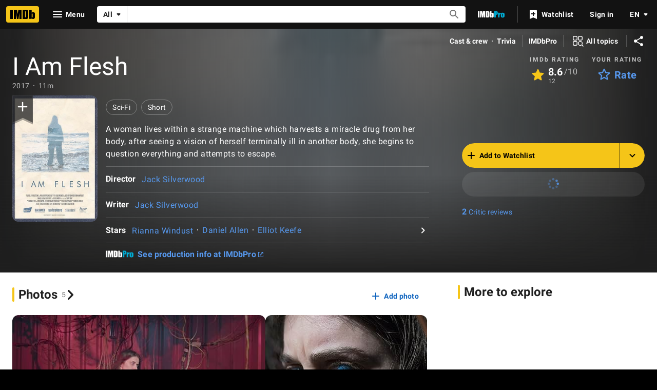

--- FILE ---
content_type: text/html; charset=UTF-8
request_url: https://www.imdb.com/title/tt7054350
body_size: 2221
content:
<!DOCTYPE html>
<html lang="en">
<head>
    <meta charset="utf-8">
    <meta name="viewport" content="width=device-width, initial-scale=1">
    <title></title>
    <style>
        body {
            font-family: "Arial";
        }
    </style>
    <script type="text/javascript">
    window.awsWafCookieDomainList = [];
    window.gokuProps = {
"key":"AQIDAHjcYu/GjX+QlghicBgQ/7bFaQZ+m5FKCMDnO+vTbNg96AH8rhIMJ+z/0ZlnwNGCUsFTAAAAfjB8BgkqhkiG9w0BBwagbzBtAgEAMGgGCSqGSIb3DQEHATAeBglghkgBZQMEAS4wEQQM0xF1depSHZO07bzbAgEQgDtkDWjfu/iA1FFovrm1DbICsUAV04yfVyp7MT61DYp7EWM6jDnLUg9RkBp27QieKrX3EpH4gWzcP8WQoA==",
          "iv":"D549yQFFbAAAAUEs",
          "context":"02gY8S1E9hWDS8PNVZ4zcHSCwkAZKtJdIKVif2mgdUcEN2aYNknK5cQKPHODhWB+8q+nGH6JsHxzUklQDnWpyjAr+ozqVVb0mIzVUIuGLNXZ5EJqjAMljjhKdhDXmeA7qjMxvvNu5+bi+7SXwtSWEb1FCFgBMe8O0Xvfm5DA3uqzbJh51UogKTd2WWvjy/sKrPax40RGD4fVVwP2NqlMhZpoM+IHNNmuyyH6LBo+8fobl2wqWaFZ7XavcVTfd/4J3v9+sqeAmPzcQzPqC8gT7c0VZlQ1EdeLWSDx0IboyI7pQDCdugT8KX7Y0Khz6ujjpd2upO1ZMyvd1Tw7f4RX9ZqsapLhhYXfc4SeD0u+HTfhXws6NWNLiX+TGzg2zraQaUHAhTRPkd6i5mj5fp7KWB6UfFqYar72W1QSq+8jdjsfF55drGE/[base64]"
};
    </script>
    <script src="https://1c5c1ecf7303.a481e94e.us-east-2.token.awswaf.com/1c5c1ecf7303/e231f0619a5e/0319a8d4ae69/challenge.js"></script>
</head>
<body>
    <div id="challenge-container"></div>
    <script type="text/javascript">
        AwsWafIntegration.saveReferrer();
        AwsWafIntegration.checkForceRefresh().then((forceRefresh) => {
            if (forceRefresh) {
                AwsWafIntegration.forceRefreshToken().then(() => {
                    window.location.reload(true);
                });
            } else {
                AwsWafIntegration.getToken().then(() => {
                    window.location.reload(true);
                });
            }
        });
    </script>
    <noscript>
        <h1>JavaScript is disabled</h1>
        In order to continue, we need to verify that you're not a robot.
        This requires JavaScript. Enable JavaScript and then reload the page.
    </noscript>
</body>
</html>